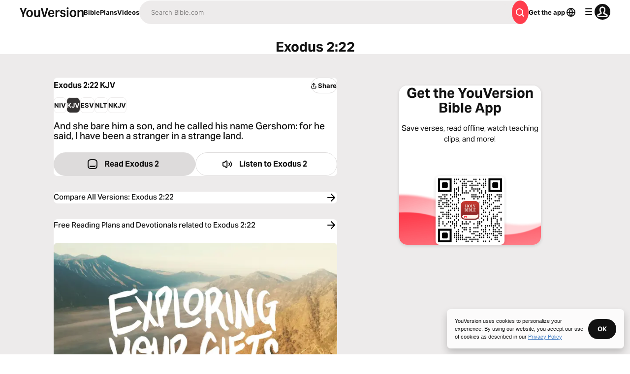

--- FILE ---
content_type: text/javascript; charset=utf-8
request_url: https://app.link/_r?sdk=web2.86.5&branch_key=key_live_jpmoQCKshT4dmEI1OZyuGmlmjffQNTlA&callback=branch_callback__0
body_size: 71
content:
/**/ typeof branch_callback__0 === 'function' && branch_callback__0("1544945142569968385");